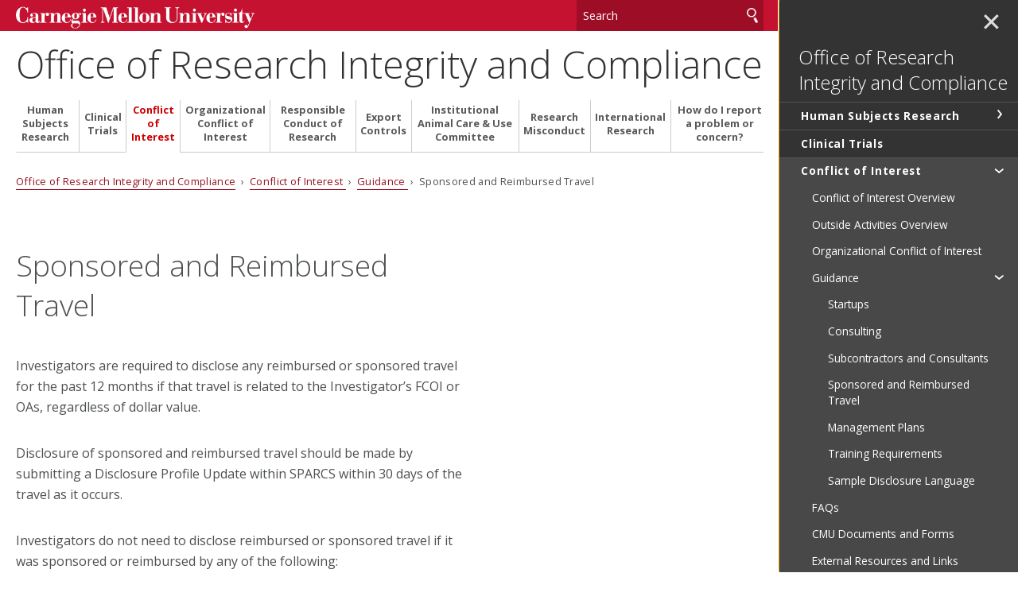

--- FILE ---
content_type: text/html
request_url: https://www.cmu.edu/research-compliance/conflict-of-interest/guidance/sponsored-and-reimbursed-travel.html
body_size: 37206
content:
<!DOCTYPE html>
<html lang="en">
<head>
    <meta charset="utf-8"/>
    <meta content="IE=edge" http-equiv="X-UA-Compatible"/>
    <meta content="width=device-width, initial-scale=1.0" name="viewport"/>
    <title>Sponsored and Reimbursed Travel -     Office of Research Integrity and Compliance - Carnegie Mellon University</title>    
    <meta content="Sponsored and Reimbursed Travel" name="description"/>
    <meta content="Carnegie Mellon University" name="author"/>
    





























                    
                	            	            	            	            
                        
              
    
        
        
            

<meta content="Sponsored and Reimbursed Travel - Office of Research Integrity and Compliance - Carnegie Mellon University" property="og:title"/>    
    <meta content="Sponsored and Reimbursed Travel" property="og:description"/>
    <meta content="website" property="og:type"/>
<meta content="http://www.cmu.edu/research-compliance//conflict-of-interest/guidance/sponsored-and-reimbursed-travel.html" property="og:url"/> 
<meta data-siteId="research-compliance-2" id="siteId"/>

    
    <link href="//fonts.googleapis.com/css?family=Open+Sans:400,400italic,300italic,300,700,700italic" rel="stylesheet" type="text/css"/>
    <link href="//www.cmu.edu/common/standard-v6/css/main.6.7.min.css" media="screen" rel="stylesheet" type="text/css"/>
    <link href="//www.cmu.edu/common/standard-v6/css/print.min.css" media="print" rel="stylesheet" type="text/css"/>
    
    <link href="//www.cmu.edu/favicon.ico" rel="icon"/>
    <link href="//www.cmu.edu/favicon-152.png" rel="apple-touch-icon-precomposed"/>
    <meta content="#9f0000" name="msapplication-TileColor"/>
    <meta content="//www.cmu.edu/favicon-144.png" name="msapplication-TileImage"/>
    
    <script>var dataLayer=window.dataLayer=window.dataLayer||[];</script>
<script>
  var siteId = document.getElementById('siteId').getAttribute('data-siteId');
  var siteName = siteId.replace(/\-\d{1,2}$/, '');
  dataLayer.push({
    'siteId': siteId,
    'siteName': siteName,
    'cms': 'cascade'
  });
</script>
<script>(function(w,d,s,l,i){w[l]=w[l]||[];w[l].push({'gtm.start':new Date().getTime(),event:'gtm.js'});var f=d.getElementsByTagName(s)[0],j=d.createElement(s),dl=l!='dataLayer'?'&amp;l='+l:'';j.async=true;j.src='//www.googletagmanager.com/gtm.js?id='+i+dl;f.parentNode.insertBefore(j,f);})(window,document,'script','dataLayer','GTM-5Q36JQ');</script>

    
    
    
    
</head>
<body class="no-js">
<noscript><iframe height="0" src="https://www.googletagmanager.com/ns.html?id=GTM-5Q36JQ" style="display:none;visibility:hidden" width="0"></iframe></noscript>


<div id="container">

            <header>
        <div class="roof red invert">
    <div>
        <a class="wordmark" href="//www.cmu.edu/">Carnegie Mellon University</a>
        <button aria-label="toggle menu" aria-pressed="false" class="menu-btn" href="#nav"><b>&#8212;</b><b>&#8212;</b><b>&#8212;</b></button>
        <form action="https://search.cmu.edu" class="search search-form" method="get" name="customForm">
            <input id="id_form_id" name="form_id" type="hidden" value="basic-form"/>
            <input id="site" name="site" type="hidden" value=""/>
            <input id="id_ie" name="ie" type="hidden" value="UTF-8"/>
            <label><span>Search</span>
                <input aria-label="Search" id="id_q" name="q" placeholder="Search"/>
            </label>              <button title="Submit" type="submit">Search</button>
                                                                                                                <label class="searchSite"> <span>Search this site only</span>                 <input checked="checked" name="site" type="checkbox" value="research-compliance-2"/>
            </label>

                    </form>
    </div>
</div>       

            <div id="sitename">
                                    <h1><a href="../../index.html">Office of Research Integrity and Compliance</a></h1>                                     
        </div>    
    
</header>
    
    <div id="content" tabindex="0">
        
    	    



    	            
    <div class="breadcrumbs">
                                <a href="../../index.html">Office of Research Integrity and Compliance</a>
                                     &#160;&#8250;&#160; <a href="../index.html">            Conflict of Interest
    </a>
                                                 &#160;&#8250;&#160; <a href="index.html">            Guidance
    </a>
                                                 &#160;&#8250;&#160;             Sponsored and Reimbursed Travel
                            </div>
    
    	
    	 


























         
        <script type="text/javascript">
                    function addLoadEvent(func) {
                        var oldonload = window.onload;
                        if (typeof window.onload != 'function') {
                            window.onload = func;
                        } else {
                            window.onload = function() {
                            if (oldonload) {
                                oldonload();
                            }
                            func();
                            }
                          }
                        }
                        </script>
      
    
                                                <div class="content">
                        <div>                             <h1>Sponsored and Reimbursed Travel</h1>
<p>I<span></span><span>nvestigators are required to disclose any reimbursed or sponsored travel for the past 12 months if that travel is related to the Investigator&#8217;s FCOI or OAs, regardless of dollar value.&#160;</span></p>
<p><span>Disclosure of sponsored and reimbursed travel should be made by submitting a Disclosure Profile Update within SPARCS within 30 days of the travel as it occurs.&#160;</span></p>
<p><span>Investigators do not need to disclose reimbursed or sponsored travel if it was sponsored or reimbursed by any of the following:</span></p>
<ul>
<li><span>CMU or a CMU sponsored award</span></li>
<li><span>A U.S. federal, state or local government entity,</span></li>
<li><span>A U.S. institution of higher education,</span></li>
<li><span>A U.S. academic teaching hospital</span></li>
<li><span> A U.S. medical center, or</span></li>
<li><span>A U.S. research institute affiliated with an US institution of higher education.</span></li>
</ul>
<p><em>Investigators must disclose these types of income if they come from non-U.S. governments, non-U.S universities, or other non-U.S entities</em>.</p>
<p>Travel paid for by professional societies must be disclosed unless it falls into one of the exemptions listed above.&#160;</p>
<p>When you disclose sponsored and reimbursed travel, you should provide the following information:</p>
<ul>
<li>Purpose of the trip,</li>
<li>Identity of the sponsor/organizer,</li>
<li>The destination,&#160;</li>
<li>Approximate start and end dates, and</li>
<li>The estimated value of the travel.</li>
</ul>
<p>&#160;</p>
                                                    </div>                          </div>                     
        
        
        
                                              <div class="grid column2 red invert nav" id="footer-grid">
                                               <div>
                    <div class="nav-list">
                                                                        <ul>
                                                                                                                                                                                        <li>
                                                                            <a href="http://" target="_self">Home</a>
                                                                    </li>
                                                                                                                                                            <li>
                                                                            <a href="http://www.cmu.edu/research-compliance/contact-us.html" target="_self">Contact Us</a>
                                                                    </li>
                                                    </ul>
                    </div>
                </div>
                                                <div>
                                    </div>
                        </div> 
        
        <footer class="grid column3 invert">
            
<div>
<p>
                5000 Forbes Avenue Pittsburgh, PA 15213<br/>                 412-268-6339<br/>
</p>
<ul>
    <li><a href="//www.cmu.edu/legal/" target="_blank">Legal Info</a></li>
    <li><a href="//www.cmu.edu/">www.cmu.edu</a></li>
</ul>
<ul><li>&#169; <span id="js-current-year">2024</span> Carnegie Mellon University</li>
</ul>  
</div>
            
<div>
    



</div>
            


<div>
   <nav id="nav">

                                                                                            
                            <ul>
                                                        <li class="">                              <a href="../../human-subjects-research/index.html" target="_self">                     Human Subjects Research
    </a>
                        
                                          
                                                                                                                                                                                                                                                                                                                                                                                                                                                                                                                                                                                                                                                                                                                                      
                            <ul>
                                                        <li class="">                              <a href="../../human-subjects-research/fwa-and-registration-letter/index.html" target="_self">                     FWA and IRB Registration letter
    </a>
                        
                                          
                                                                                            </li>
            	                                                                                                                                                             <li>                              <a href="../../human-subjects-research/submit-protocol.html" target="_self">                     How to Submit a Protocol
    </a>
    </li>
                                                                                                                                                                         <li>                              <a href="../../human-subjects-research/regulations.html" target="_self">                     New Regulations
    </a>
    </li>
                                                                                                                                                                         <li>                              <a href="../../human-subjects-research/guidance-forms.html" target="_self">                     Guidance &amp; Forms
    </a>
    </li>
                                                                                                                                                                         <li>                              <a href="../../human-subjects-research/training.html" target="_self">                     Required Training
    </a>
    </li>
                                                                                                                                                                         <li>                              <a href="../../human-subjects-research/minors-involved-in-research.html" target="_self">                     Inclusion of Minors in Research
    </a>
    </li>
                                                                                                                                                                         <li>                              <a href="../../human-subjects-research/faqs.html" target="_self">                     FAQs
    </a>
    </li>
                                                                                                                                                               
                                        <li class="">                              <a href="../../human-subjects-research/cooperative-research/index.html" target="_self">                     Cooperative Research
    </a>
                        
                                          
                                                                                                                                                                                                                                          <ul>
                                                        <li>                              <a href="../../human-subjects-research/cooperative-research/nih-funded-studies.html" target="_self">                     NIH Funded Studies
    </a>
    </li>
                                                                                                                                                                         <li>                              <a href="../../human-subjects-research/cooperative-research/sirb.html" target="_self">                     SIRB
    </a>
    </li>
                                                                                                                                                                                 </ul>
                                        </li>
            	                                                                                                                                                             <li>                              <a href="../../human-subjects-research/resources.html" target="_self">                     Resources
    </a>
    </li>
                                                                                                                                                                         <li>                              <a href="../../human-subjects-research/constituencies.html" target="_self">                     IRB Analyst Constituencies
    </a>
    </li>
                                                                                                                                                                         <li>                              <a href="../../human-subjects-research/contact.html" target="_self">                     Contact 
    </a>
    </li>
                                                                                                                                                                                                                                                                                                                                                                                                                                                                                                            </ul>
                                        </li>
            	                                                                       
                                        <li class="">                              <a href="../../clinical-trials/index.html" target="_self">                     Clinical Trials
    </a>
                        
                                          
                                                                                                                                                                                                         </li>
            	                                                                                                                                                                       
                                        <li class="">                              <a href="../index.html" target="_self">                     Conflict of Interest
    </a>
                        
                                          
                                                                                                                 <ul>
                                                        <li>                              <a href="../conflict-of-interest-overview.html" target="_self">                     Conflict of Interest Overview
    </a>
    </li>
                                                                                                                                                                         <li>                              <a href="../outside-activities-overview.html" target="_self">                     Outside Activities Overview
    </a>
    </li>
                                                                                                                                                                         <li>                              <a href="../organizational-conflict.html" target="_self">                     Organizational Conflict of Interest
    </a>
    </li>
                                                                                                                                                               
                                        <li class="">                              <a href="index.html" target="_self">                     Guidance
    </a>
                        
                                          
                                                                                                                 <ul>
                                                        <li>                              <a href="startups.html" target="_self">                     Startups
    </a>
    </li>
                                                                                                                                                                         <li>                              <a href="consulting.html" target="_self">                     Consulting
    </a>
    </li>
                                                                                                                                                                         <li>                              <a href="subcontractors.html" target="_self">                     Subcontractors and Consultants
    </a>
    </li>
                                                                                                                                                                         <li class="active">                              <a href="sponsored-and-reimbursed-travel.html" target="_self">                     Sponsored and Reimbursed Travel
    </a>
    </li>
                                                                                                                                                                         <li>                              <a href="management-plans.html" target="_self">                     Management Plans
    </a>
    </li>
                                                                                                                                                                         <li>                              <a href="training.html" target="_self">                     Training Requirements
    </a>
    </li>
                                                                                                                                                                         <li>                              <a href="language.html" target="_self">                     Sample Disclosure Language
    </a>
    </li>
                                                                                                                                </ul>
                                        </li>
            	                                                                                                                                                             <li>                              <a href="../faqs.html" target="_self">                     FAQs
    </a>
    </li>
                                                                                                                                                                         <li>                              <a href="../forms.html" target="_self">                     CMU Documents and Forms
    </a>
    </li>
                                                                                                                                                                         <li>                              <a href="../resources.html" target="_self">                     External Resources and Links
    </a>
    </li>
                                                                                                                                                                         <li>                              <a href="../contact.html" target="_self">                     Contact
    </a>
    </li>
                                                                                                                                                                                                                     </ul>
                                        </li>
            	                                                                       
                                        <li class="">                              <a href="../../organizational-conflict-of-interest/index.html" target="_self">                     Organizational Conflict of Interest
    </a>
                        
                                          
                                                                                                                                                                                 </li>
            	                                                                       
                                        <li class="">                              <a href="../../responsible-conduct/index.html" target="_self">                     Responsible Conduct of Research
    </a>
                        
                                          
                                                                                                                                                                                                                              <ul>
                                                        <li>                              <a href="../../responsible-conduct/nsf-nih-requirements.html" target="_self">                     NSF, NIH, and NIFA Requirements
    </a>
    </li>
                                                                                                                                                                         <li>                              <a href="../../responsible-conduct/training.html" target="_self">                     Training
    </a>
    </li>
                                                                                                                                                                         <li>                              <a href="../../responsible-conduct/faqs.html" target="_self">                     FAQs
    </a>
    </li>
                                                                                                                                                                         <li>                              <a href="../../responsible-conduct/resources.html" target="_self">                     Resources
    </a>
    </li>
                                                                                                                                                                         <li>                              <a href="../../responsible-conduct/contact.html" target="_self">                     Contact
    </a>
    </li>
                                                                                                                                </ul>
                                        </li>
            	                                                                       
                                        <li class="">                              <a href="../../export-controls/index.html" target="_self">                     Export Controls
    </a>
                        
                                          
                                                                                                                   
                            <ul>
                                                        <li class="">                              <a href="../../export-controls/foreign-nationals/index.html" target="_self">                     Hiring Foreign Nationals
    </a>
                        
                                          
                                                                                                                                                                                                                                                                      </li>
            	                                                                                                                                                                                                                                                                                                                                                                                                                            <li>                              <a href="../../export-controls/export-upon-award.html" target="_self">                     Export Compliance Questions Upon Award
    </a>
    </li>
                                                                                                                                                                         <li>                              <a href="../../export-controls/Visitors.html" target="_self">                     Visitors
    </a>
    </li>
                                                                                                                                                                                                                                                                                                                                                                                                                                                                <li>                              <a href="../../export-controls/faculty-guidance-and-forms.html" target="_self">                     Faculty Guidance and Forms
    </a>
    </li>
                                                                                                                                                                         <li>                              <a href="../../export-controls/my-cmu-research.html" target="_self">                     Is My Work at CMU Subject to Export Controls?
    </a>
    </li>
                                                                                                                                                                                                                                                                                                                                                   <li>                              <a href="../../export-controls/responsibilities.html" target="_self">                     What Are My Responsibilities?
    </a>
    </li>
                                                                                                                                                                         <li>                              <a href="../../export-controls/foreign-travel.html" target="_self">                     Foreign Travel
    </a>
    </li>
                                                                                                                                                                         <li>                              <a href="../../export-controls/visa.html" target="_self">                     H-1B Visa Reviews
    </a>
    </li>
                                                                                                                                                                         <li>                              <a href="../../export-controls/training.html" target="_self">                     Training
    </a>
    </li>
                                                                                                                                                                         <li>                              <a href="../../export-controls/international-shipping-information.html" target="_self">                     International Shipping Information
    </a>
    </li>
                                                                                                                                                                         <li>                              <a href="../../export-controls/faqs.html" target="_self">                     FAQs
    </a>
    </li>
                                                                                                                                                                         <li>                              <a href="../../export-controls/resources.html" target="_self">                     Resources
    </a>
    </li>
                                                                                                                                                                         <li>                              <a href="../../export-controls/constituencies.html" target="_self">                     Export Control Group Constituencies
    </a>
    </li>
                                                                                                                                                                         <li>                              <a href="../../export-controls/contact.html" target="_self">                     Contact
    </a>
    </li>
                                                                                                                                                                                                                                                                                                          </ul>
                                        </li>
            	                                                                       
                                        <li class="">                              <a href="../../animal-research/index.html" target="_self">                     Institutional Animal Care &amp; Use Committee
    </a>
                        
                                          
                                                                                                                 <ul>
                                                        <li>                              <a href="../../animal-research/forms.html" target="_self">                     Forms and Applications
    </a>
    </li>
                                                                                                                                                                         <li>                              <a href="../../animal-research/training.html" target="_self">                     Training
    </a>
    </li>
                                                                                                                                                                         <li>                              <a href="../../animal-research/off-campus-research.html" target="_self">                     Off-Campus Research
    </a>
    </li>
                                                                                                                                                                         <li>                              <a href="../../animal-research/resources.html" target="_self">                     Resources
    </a>
    </li>
                                                                                                                                                                         <li>                              <a href="../../animal-research/report-concern.html" target="_self">                     Report a Concern
    </a>
    </li>
                                                                                                                                                                         <li>                              <a href="../../animal-research/contact.html" target="_self">                     Contact 
    </a>
    </li>
                                                                                                                                                                                                                     </ul>
                                        </li>
            	                                                                       
                                        <li class="">                              <a href="../../research-misconduct/index.html" target="_self">                     Research Misconduct
    </a>
                        
                                          
                                                                                                                                                                                                                              <ul>
                                                        <li>                              <a href="../../research-misconduct/resources.html" target="_self">                     Resources
    </a>
    </li>
                                                                                                                                                                         <li>                              <a href="../../research-misconduct/contact.html" target="_self">                     Contact 
    </a>
    </li>
                                                                                                                                </ul>
                                        </li>
            	                                                                                         
                                        <li class="">                              <a href="../../international-research/index.html" target="_self">                     International Research
    </a>
                        
                                          
                                                                                            </li>
            	                                                                                
                                        <li class="">                              <a href="../../report-problem/index.html" target="_self">                     How do I report a problem or concern?
    </a>
                        
                                          
                                                                                            </li>
            	                                                                 
                         
                         
                         
                         
                         
                         
                         
                                                          
                         
                         
                         
                         
                         
                         
                         
                         
                         
                         
                         
                         
                         
                         
                         
                         
                </ul>
    </nav>
</div>




        </footer>
    </div>

</div>

 <script src="//www.cmu.edu/common/standard-v6/js/list.min.js" type="text/javascript"></script>
 <script src="//www.cmu.edu/common/standard-v6/js/jquery-1.10.1.min.js" type="text/javascript"></script>
 <script src="//www.cmu.edu/common/standard-v6/js/main.6.7.min.js" type="text/javascript"></script>

 

    
    
            
    
        
    
    




       
                


        

    
    

</body>
</html>

--- FILE ---
content_type: application/javascript
request_url: https://api.ipify.org/?format=jsonp&callback=getIP
body_size: -51
content:
getIP({"ip":"3.23.99.72"});